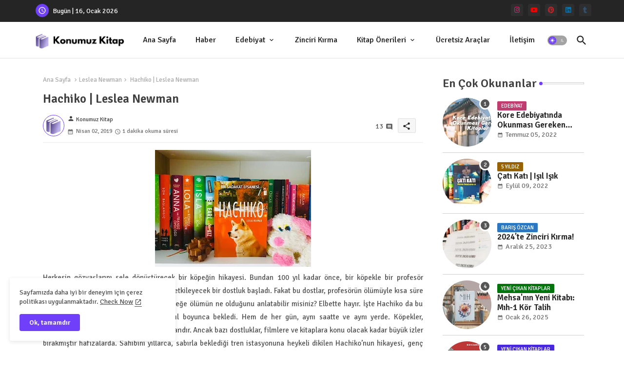

--- FILE ---
content_type: text/html; charset=utf-8
request_url: https://www.google.com/recaptcha/api2/aframe
body_size: 268
content:
<!DOCTYPE HTML><html><head><meta http-equiv="content-type" content="text/html; charset=UTF-8"></head><body><script nonce="FHGKTZ7dtzNqxb1oZo2RkA">/** Anti-fraud and anti-abuse applications only. See google.com/recaptcha */ try{var clients={'sodar':'https://pagead2.googlesyndication.com/pagead/sodar?'};window.addEventListener("message",function(a){try{if(a.source===window.parent){var b=JSON.parse(a.data);var c=clients[b['id']];if(c){var d=document.createElement('img');d.src=c+b['params']+'&rc='+(localStorage.getItem("rc::a")?sessionStorage.getItem("rc::b"):"");window.document.body.appendChild(d);sessionStorage.setItem("rc::e",parseInt(sessionStorage.getItem("rc::e")||0)+1);localStorage.setItem("rc::h",'1768593161461');}}}catch(b){}});window.parent.postMessage("_grecaptcha_ready", "*");}catch(b){}</script></body></html>